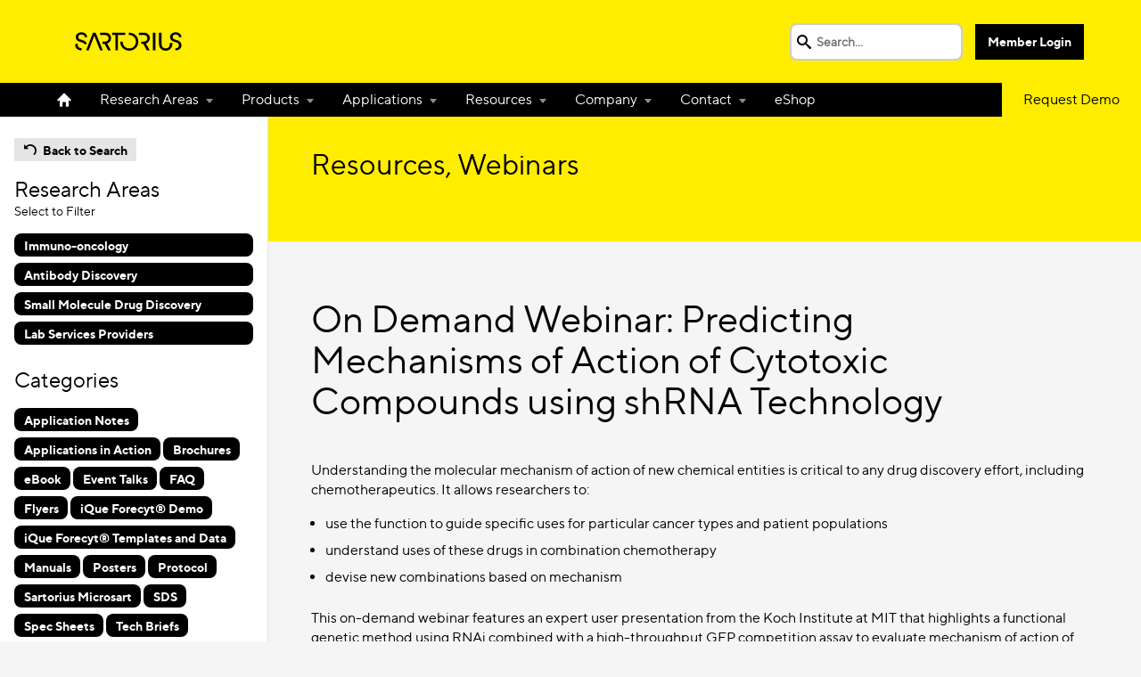

--- FILE ---
content_type: text/html; charset=UTF-8
request_url: https://intellicyt.com/resources/on-demand-webinar-predicting-mechanisms-of-action-of-cytotoxic-compounds-using-shrna-technology/
body_size: 11418
content:
<!DOCTYPE html>
<html>

<!-- BEGIN HEAD -->
<head>
<meta http-equiv="Content-type" content="text/html; charset=UTF-8">
<link rel="shortcut icon" href="https://intellicyt.com/wp-content/themes/intellicyt/images/favicon-new.png?v082719" type="image/x-icon" />
<link rel="apple-touch-icon" href="https://intellicyt.com/wp-content/themes/intellicyt/apple-touch-icon.png" />



<!-- Always force latest IE rendering engine (even in intranet) & Chrome Frame -->
<meta http-equiv="X-UA-Compatible" content="IE=edge,chrome=1">
<meta name="viewport" content="width=device-width, initial-scale=1" />

<!-- Google Tag Manager -->
<script>(function(w,d,s,l,i){w[l]=w[l]||[];w[l].push({'gtm.start':
new Date().getTime(),event:'gtm.js'});var f=d.getElementsByTagName(s)[0],
j=d.createElement(s),dl=l!='dataLayer'?'&l='+l:'';j.async=true;j.src=
'https://www.googletagmanager.com/gtm.js?id='+i+dl;f.parentNode.insertBefore(j,f);
})(window,document,'script','dataLayer','GTM-KBBGVQX');</script>
<!-- End Google Tag Manager -->

<!-- WP HEAD -->
<meta name='robots' content='index, follow, max-image-preview:large, max-snippet:-1, max-video-preview:-1' />
	<style>img:is([sizes="auto" i], [sizes^="auto," i]) { contain-intrinsic-size: 3000px 1500px }</style>
	<meta name="dlm-version" content="5.0.22">
	<!-- This site is optimized with the Yoast SEO Premium plugin v24.8 (Yoast SEO v24.8.1) - https://yoast.com/wordpress/plugins/seo/ -->
	<title>On Demand Webinar: Predicting Mechanisms of Action of Cytotoxic Compounds using shRNA Technology - Intellicyt</title><link rel="preload" href="https://intellicyt.com/wp-content/themes/intellicyt/images/logo-new.svg" as="image" fetchpriority="high" />
	<link rel="canonical" href="https://intellicyt.com/resources/on-demand-webinar-predicting-mechanisms-of-action-of-cytotoxic-compounds-using-shrna-technology/" />
	<meta property="og:locale" content="en_US" />
	<meta property="og:type" content="article" />
	<meta property="og:title" content="On Demand Webinar: Predicting Mechanisms of Action of Cytotoxic Compounds using shRNA Technology" />
	<meta property="og:description" content="Understanding the molecular mechanism of action of new chemical entities is critical to any drug discovery effort, including chemotherapeutics. It allows researchers to: use the function to guide specific uses for particular cancer types and patient populations understand uses of these drugs in combination chemotherapy devise new combinations based on mechanism This on-demand webinar features [&hellip;]" />
	<meta property="og:url" content="https://intellicyt.com/resources/on-demand-webinar-predicting-mechanisms-of-action-of-cytotoxic-compounds-using-shrna-technology/" />
	<meta property="og:site_name" content="Intellicyt" />
	<meta property="article:modified_time" content="2018-11-09T21:37:20+00:00" />
	<meta name="twitter:card" content="summary_large_image" />
	<meta name="twitter:label1" content="Est. reading time" />
	<meta name="twitter:data1" content="1 minute" />
	<script type="application/ld+json" class="yoast-schema-graph">{"@context":"https://schema.org","@graph":[{"@type":"WebPage","@id":"https://intellicyt.com/resources/on-demand-webinar-predicting-mechanisms-of-action-of-cytotoxic-compounds-using-shrna-technology/","url":"https://intellicyt.com/resources/on-demand-webinar-predicting-mechanisms-of-action-of-cytotoxic-compounds-using-shrna-technology/","name":"On Demand Webinar: Predicting Mechanisms of Action of Cytotoxic Compounds using shRNA Technology - Intellicyt","isPartOf":{"@id":"https://intellicyt.com/#website"},"datePublished":"2016-02-18T01:30:10+00:00","dateModified":"2018-11-09T21:37:20+00:00","breadcrumb":{"@id":"https://intellicyt.com/resources/on-demand-webinar-predicting-mechanisms-of-action-of-cytotoxic-compounds-using-shrna-technology/#breadcrumb"},"inLanguage":"en-US","potentialAction":[{"@type":"ReadAction","target":["https://intellicyt.com/resources/on-demand-webinar-predicting-mechanisms-of-action-of-cytotoxic-compounds-using-shrna-technology/"]}]},{"@type":"BreadcrumbList","@id":"https://intellicyt.com/resources/on-demand-webinar-predicting-mechanisms-of-action-of-cytotoxic-compounds-using-shrna-technology/#breadcrumb","itemListElement":[{"@type":"ListItem","position":1,"name":"Home","item":"https://intellicyt.com/"},{"@type":"ListItem","position":2,"name":"Resources","item":"https://intellicyt.com/resources/"},{"@type":"ListItem","position":3,"name":"On Demand Webinar: Predicting Mechanisms of Action of Cytotoxic Compounds using shRNA Technology"}]},{"@type":"WebSite","@id":"https://intellicyt.com/#website","url":"https://intellicyt.com/","name":"Intellicyt","description":"","publisher":{"@id":"https://intellicyt.com/#organization"},"potentialAction":[{"@type":"SearchAction","target":{"@type":"EntryPoint","urlTemplate":"https://intellicyt.com/?s={search_term_string}"},"query-input":{"@type":"PropertyValueSpecification","valueRequired":true,"valueName":"search_term_string"}}],"inLanguage":"en-US"},{"@type":"Organization","@id":"https://intellicyt.com/#organization","name":"Intellicyt","url":"https://intellicyt.com/","logo":{"@type":"ImageObject","inLanguage":"en-US","@id":"https://intellicyt.com/#/schema/logo/image/","url":"https://intellicyt.com/wp-content/uploads/2020/11/intellicyt-sartorius.png","contentUrl":"https://intellicyt.com/wp-content/uploads/2020/11/intellicyt-sartorius.png","width":1689,"height":321,"caption":"Intellicyt"},"image":{"@id":"https://intellicyt.com/#/schema/logo/image/"}}]}</script>
	<!-- / Yoast SEO Premium plugin. -->


<link rel='dns-prefetch' href='//ajax.googleapis.com' />
<link rel='dns-prefetch' href='//cloud.typography.com' />
<script type="text/javascript">
/* <![CDATA[ */
window._wpemojiSettings = {"baseUrl":"https:\/\/s.w.org\/images\/core\/emoji\/15.0.3\/72x72\/","ext":".png","svgUrl":"https:\/\/s.w.org\/images\/core\/emoji\/15.0.3\/svg\/","svgExt":".svg","source":{"concatemoji":"https:\/\/intellicyt.com\/wp-includes\/js\/wp-emoji-release.min.js"}};
/*! This file is auto-generated */
!function(i,n){var o,s,e;function c(e){try{var t={supportTests:e,timestamp:(new Date).valueOf()};sessionStorage.setItem(o,JSON.stringify(t))}catch(e){}}function p(e,t,n){e.clearRect(0,0,e.canvas.width,e.canvas.height),e.fillText(t,0,0);var t=new Uint32Array(e.getImageData(0,0,e.canvas.width,e.canvas.height).data),r=(e.clearRect(0,0,e.canvas.width,e.canvas.height),e.fillText(n,0,0),new Uint32Array(e.getImageData(0,0,e.canvas.width,e.canvas.height).data));return t.every(function(e,t){return e===r[t]})}function u(e,t,n){switch(t){case"flag":return n(e,"\ud83c\udff3\ufe0f\u200d\u26a7\ufe0f","\ud83c\udff3\ufe0f\u200b\u26a7\ufe0f")?!1:!n(e,"\ud83c\uddfa\ud83c\uddf3","\ud83c\uddfa\u200b\ud83c\uddf3")&&!n(e,"\ud83c\udff4\udb40\udc67\udb40\udc62\udb40\udc65\udb40\udc6e\udb40\udc67\udb40\udc7f","\ud83c\udff4\u200b\udb40\udc67\u200b\udb40\udc62\u200b\udb40\udc65\u200b\udb40\udc6e\u200b\udb40\udc67\u200b\udb40\udc7f");case"emoji":return!n(e,"\ud83d\udc26\u200d\u2b1b","\ud83d\udc26\u200b\u2b1b")}return!1}function f(e,t,n){var r="undefined"!=typeof WorkerGlobalScope&&self instanceof WorkerGlobalScope?new OffscreenCanvas(300,150):i.createElement("canvas"),a=r.getContext("2d",{willReadFrequently:!0}),o=(a.textBaseline="top",a.font="600 32px Arial",{});return e.forEach(function(e){o[e]=t(a,e,n)}),o}function t(e){var t=i.createElement("script");t.src=e,t.defer=!0,i.head.appendChild(t)}"undefined"!=typeof Promise&&(o="wpEmojiSettingsSupports",s=["flag","emoji"],n.supports={everything:!0,everythingExceptFlag:!0},e=new Promise(function(e){i.addEventListener("DOMContentLoaded",e,{once:!0})}),new Promise(function(t){var n=function(){try{var e=JSON.parse(sessionStorage.getItem(o));if("object"==typeof e&&"number"==typeof e.timestamp&&(new Date).valueOf()<e.timestamp+604800&&"object"==typeof e.supportTests)return e.supportTests}catch(e){}return null}();if(!n){if("undefined"!=typeof Worker&&"undefined"!=typeof OffscreenCanvas&&"undefined"!=typeof URL&&URL.createObjectURL&&"undefined"!=typeof Blob)try{var e="postMessage("+f.toString()+"("+[JSON.stringify(s),u.toString(),p.toString()].join(",")+"));",r=new Blob([e],{type:"text/javascript"}),a=new Worker(URL.createObjectURL(r),{name:"wpTestEmojiSupports"});return void(a.onmessage=function(e){c(n=e.data),a.terminate(),t(n)})}catch(e){}c(n=f(s,u,p))}t(n)}).then(function(e){for(var t in e)n.supports[t]=e[t],n.supports.everything=n.supports.everything&&n.supports[t],"flag"!==t&&(n.supports.everythingExceptFlag=n.supports.everythingExceptFlag&&n.supports[t]);n.supports.everythingExceptFlag=n.supports.everythingExceptFlag&&!n.supports.flag,n.DOMReady=!1,n.readyCallback=function(){n.DOMReady=!0}}).then(function(){return e}).then(function(){var e;n.supports.everything||(n.readyCallback(),(e=n.source||{}).concatemoji?t(e.concatemoji):e.wpemoji&&e.twemoji&&(t(e.twemoji),t(e.wpemoji)))}))}((window,document),window._wpemojiSettings);
/* ]]> */
</script>
<style id='wp-emoji-styles-inline-css' type='text/css'>

	img.wp-smiley, img.emoji {
		display: inline !important;
		border: none !important;
		box-shadow: none !important;
		height: 1em !important;
		width: 1em !important;
		margin: 0 0.07em !important;
		vertical-align: -0.1em !important;
		background: none !important;
		padding: 0 !important;
	}
</style>
<link rel='stylesheet' id='wp-block-library-css' href='https://intellicyt.com/wp-includes/css/dist/block-library/style.min.css' type='text/css' media='all' />
<style id='classic-theme-styles-inline-css' type='text/css'>
/*! This file is auto-generated */
.wp-block-button__link{color:#fff;background-color:#32373c;border-radius:9999px;box-shadow:none;text-decoration:none;padding:calc(.667em + 2px) calc(1.333em + 2px);font-size:1.125em}.wp-block-file__button{background:#32373c;color:#fff;text-decoration:none}
</style>
<style id='global-styles-inline-css' type='text/css'>
:root{--wp--preset--aspect-ratio--square: 1;--wp--preset--aspect-ratio--4-3: 4/3;--wp--preset--aspect-ratio--3-4: 3/4;--wp--preset--aspect-ratio--3-2: 3/2;--wp--preset--aspect-ratio--2-3: 2/3;--wp--preset--aspect-ratio--16-9: 16/9;--wp--preset--aspect-ratio--9-16: 9/16;--wp--preset--color--black: #000000;--wp--preset--color--cyan-bluish-gray: #abb8c3;--wp--preset--color--white: #ffffff;--wp--preset--color--pale-pink: #f78da7;--wp--preset--color--vivid-red: #cf2e2e;--wp--preset--color--luminous-vivid-orange: #ff6900;--wp--preset--color--luminous-vivid-amber: #fcb900;--wp--preset--color--light-green-cyan: #7bdcb5;--wp--preset--color--vivid-green-cyan: #00d084;--wp--preset--color--pale-cyan-blue: #8ed1fc;--wp--preset--color--vivid-cyan-blue: #0693e3;--wp--preset--color--vivid-purple: #9b51e0;--wp--preset--gradient--vivid-cyan-blue-to-vivid-purple: linear-gradient(135deg,rgba(6,147,227,1) 0%,rgb(155,81,224) 100%);--wp--preset--gradient--light-green-cyan-to-vivid-green-cyan: linear-gradient(135deg,rgb(122,220,180) 0%,rgb(0,208,130) 100%);--wp--preset--gradient--luminous-vivid-amber-to-luminous-vivid-orange: linear-gradient(135deg,rgba(252,185,0,1) 0%,rgba(255,105,0,1) 100%);--wp--preset--gradient--luminous-vivid-orange-to-vivid-red: linear-gradient(135deg,rgba(255,105,0,1) 0%,rgb(207,46,46) 100%);--wp--preset--gradient--very-light-gray-to-cyan-bluish-gray: linear-gradient(135deg,rgb(238,238,238) 0%,rgb(169,184,195) 100%);--wp--preset--gradient--cool-to-warm-spectrum: linear-gradient(135deg,rgb(74,234,220) 0%,rgb(151,120,209) 20%,rgb(207,42,186) 40%,rgb(238,44,130) 60%,rgb(251,105,98) 80%,rgb(254,248,76) 100%);--wp--preset--gradient--blush-light-purple: linear-gradient(135deg,rgb(255,206,236) 0%,rgb(152,150,240) 100%);--wp--preset--gradient--blush-bordeaux: linear-gradient(135deg,rgb(254,205,165) 0%,rgb(254,45,45) 50%,rgb(107,0,62) 100%);--wp--preset--gradient--luminous-dusk: linear-gradient(135deg,rgb(255,203,112) 0%,rgb(199,81,192) 50%,rgb(65,88,208) 100%);--wp--preset--gradient--pale-ocean: linear-gradient(135deg,rgb(255,245,203) 0%,rgb(182,227,212) 50%,rgb(51,167,181) 100%);--wp--preset--gradient--electric-grass: linear-gradient(135deg,rgb(202,248,128) 0%,rgb(113,206,126) 100%);--wp--preset--gradient--midnight: linear-gradient(135deg,rgb(2,3,129) 0%,rgb(40,116,252) 100%);--wp--preset--font-size--small: 13px;--wp--preset--font-size--medium: 20px;--wp--preset--font-size--large: 36px;--wp--preset--font-size--x-large: 42px;--wp--preset--spacing--20: 0.44rem;--wp--preset--spacing--30: 0.67rem;--wp--preset--spacing--40: 1rem;--wp--preset--spacing--50: 1.5rem;--wp--preset--spacing--60: 2.25rem;--wp--preset--spacing--70: 3.38rem;--wp--preset--spacing--80: 5.06rem;--wp--preset--shadow--natural: 6px 6px 9px rgba(0, 0, 0, 0.2);--wp--preset--shadow--deep: 12px 12px 50px rgba(0, 0, 0, 0.4);--wp--preset--shadow--sharp: 6px 6px 0px rgba(0, 0, 0, 0.2);--wp--preset--shadow--outlined: 6px 6px 0px -3px rgba(255, 255, 255, 1), 6px 6px rgba(0, 0, 0, 1);--wp--preset--shadow--crisp: 6px 6px 0px rgba(0, 0, 0, 1);}:where(.is-layout-flex){gap: 0.5em;}:where(.is-layout-grid){gap: 0.5em;}body .is-layout-flex{display: flex;}.is-layout-flex{flex-wrap: wrap;align-items: center;}.is-layout-flex > :is(*, div){margin: 0;}body .is-layout-grid{display: grid;}.is-layout-grid > :is(*, div){margin: 0;}:where(.wp-block-columns.is-layout-flex){gap: 2em;}:where(.wp-block-columns.is-layout-grid){gap: 2em;}:where(.wp-block-post-template.is-layout-flex){gap: 1.25em;}:where(.wp-block-post-template.is-layout-grid){gap: 1.25em;}.has-black-color{color: var(--wp--preset--color--black) !important;}.has-cyan-bluish-gray-color{color: var(--wp--preset--color--cyan-bluish-gray) !important;}.has-white-color{color: var(--wp--preset--color--white) !important;}.has-pale-pink-color{color: var(--wp--preset--color--pale-pink) !important;}.has-vivid-red-color{color: var(--wp--preset--color--vivid-red) !important;}.has-luminous-vivid-orange-color{color: var(--wp--preset--color--luminous-vivid-orange) !important;}.has-luminous-vivid-amber-color{color: var(--wp--preset--color--luminous-vivid-amber) !important;}.has-light-green-cyan-color{color: var(--wp--preset--color--light-green-cyan) !important;}.has-vivid-green-cyan-color{color: var(--wp--preset--color--vivid-green-cyan) !important;}.has-pale-cyan-blue-color{color: var(--wp--preset--color--pale-cyan-blue) !important;}.has-vivid-cyan-blue-color{color: var(--wp--preset--color--vivid-cyan-blue) !important;}.has-vivid-purple-color{color: var(--wp--preset--color--vivid-purple) !important;}.has-black-background-color{background-color: var(--wp--preset--color--black) !important;}.has-cyan-bluish-gray-background-color{background-color: var(--wp--preset--color--cyan-bluish-gray) !important;}.has-white-background-color{background-color: var(--wp--preset--color--white) !important;}.has-pale-pink-background-color{background-color: var(--wp--preset--color--pale-pink) !important;}.has-vivid-red-background-color{background-color: var(--wp--preset--color--vivid-red) !important;}.has-luminous-vivid-orange-background-color{background-color: var(--wp--preset--color--luminous-vivid-orange) !important;}.has-luminous-vivid-amber-background-color{background-color: var(--wp--preset--color--luminous-vivid-amber) !important;}.has-light-green-cyan-background-color{background-color: var(--wp--preset--color--light-green-cyan) !important;}.has-vivid-green-cyan-background-color{background-color: var(--wp--preset--color--vivid-green-cyan) !important;}.has-pale-cyan-blue-background-color{background-color: var(--wp--preset--color--pale-cyan-blue) !important;}.has-vivid-cyan-blue-background-color{background-color: var(--wp--preset--color--vivid-cyan-blue) !important;}.has-vivid-purple-background-color{background-color: var(--wp--preset--color--vivid-purple) !important;}.has-black-border-color{border-color: var(--wp--preset--color--black) !important;}.has-cyan-bluish-gray-border-color{border-color: var(--wp--preset--color--cyan-bluish-gray) !important;}.has-white-border-color{border-color: var(--wp--preset--color--white) !important;}.has-pale-pink-border-color{border-color: var(--wp--preset--color--pale-pink) !important;}.has-vivid-red-border-color{border-color: var(--wp--preset--color--vivid-red) !important;}.has-luminous-vivid-orange-border-color{border-color: var(--wp--preset--color--luminous-vivid-orange) !important;}.has-luminous-vivid-amber-border-color{border-color: var(--wp--preset--color--luminous-vivid-amber) !important;}.has-light-green-cyan-border-color{border-color: var(--wp--preset--color--light-green-cyan) !important;}.has-vivid-green-cyan-border-color{border-color: var(--wp--preset--color--vivid-green-cyan) !important;}.has-pale-cyan-blue-border-color{border-color: var(--wp--preset--color--pale-cyan-blue) !important;}.has-vivid-cyan-blue-border-color{border-color: var(--wp--preset--color--vivid-cyan-blue) !important;}.has-vivid-purple-border-color{border-color: var(--wp--preset--color--vivid-purple) !important;}.has-vivid-cyan-blue-to-vivid-purple-gradient-background{background: var(--wp--preset--gradient--vivid-cyan-blue-to-vivid-purple) !important;}.has-light-green-cyan-to-vivid-green-cyan-gradient-background{background: var(--wp--preset--gradient--light-green-cyan-to-vivid-green-cyan) !important;}.has-luminous-vivid-amber-to-luminous-vivid-orange-gradient-background{background: var(--wp--preset--gradient--luminous-vivid-amber-to-luminous-vivid-orange) !important;}.has-luminous-vivid-orange-to-vivid-red-gradient-background{background: var(--wp--preset--gradient--luminous-vivid-orange-to-vivid-red) !important;}.has-very-light-gray-to-cyan-bluish-gray-gradient-background{background: var(--wp--preset--gradient--very-light-gray-to-cyan-bluish-gray) !important;}.has-cool-to-warm-spectrum-gradient-background{background: var(--wp--preset--gradient--cool-to-warm-spectrum) !important;}.has-blush-light-purple-gradient-background{background: var(--wp--preset--gradient--blush-light-purple) !important;}.has-blush-bordeaux-gradient-background{background: var(--wp--preset--gradient--blush-bordeaux) !important;}.has-luminous-dusk-gradient-background{background: var(--wp--preset--gradient--luminous-dusk) !important;}.has-pale-ocean-gradient-background{background: var(--wp--preset--gradient--pale-ocean) !important;}.has-electric-grass-gradient-background{background: var(--wp--preset--gradient--electric-grass) !important;}.has-midnight-gradient-background{background: var(--wp--preset--gradient--midnight) !important;}.has-small-font-size{font-size: var(--wp--preset--font-size--small) !important;}.has-medium-font-size{font-size: var(--wp--preset--font-size--medium) !important;}.has-large-font-size{font-size: var(--wp--preset--font-size--large) !important;}.has-x-large-font-size{font-size: var(--wp--preset--font-size--x-large) !important;}
:where(.wp-block-post-template.is-layout-flex){gap: 1.25em;}:where(.wp-block-post-template.is-layout-grid){gap: 1.25em;}
:where(.wp-block-columns.is-layout-flex){gap: 2em;}:where(.wp-block-columns.is-layout-grid){gap: 2em;}
:root :where(.wp-block-pullquote){font-size: 1.5em;line-height: 1.6;}
</style>
<link rel='stylesheet' id='intellicyt-style-main-basic-css' href='https://intellicyt.com/wp-content/themes/intellicyt/css/build/style-basic.css?v=1768490739' type='text/css' media='all' />
<link rel='stylesheet' id='intellicyt-style-main-css' href='https://intellicyt.com/wp-content/themes/intellicyt/css/build/style.css?v=1768490739' type='text/css' media='all' />
<link rel='stylesheet' id='intellicyt-style-fonts-css' href='https://cloud.typography.com/7331294/650748/css/fonts.css' type='text/css' media='all' />
<link rel='stylesheet' id='assay-builder-edge-fix-css' href='https://intellicyt.com/wp-content/themes/intellicyt/edge-fix.css' type='text/css' media='all' />
<link rel='stylesheet' id='tablepress-default-css' href='https://intellicyt.com/wp-content/plugins/tablepress/css/build/default.css' type='text/css' media='all' />
<script type="text/javascript" src="https://ajax.googleapis.com/ajax/libs/jquery/2.1.3/jquery.min.js" id="jquery-js"></script>
<script type="text/javascript" src="https://intellicyt.com/wp-content/plugins/sticky-menu-or-anything-on-scroll/assets/js/jq-sticky-anything.min.js" id="stickyAnythingLib-js"></script>
<link rel="https://api.w.org/" href="https://intellicyt.com/wp-json/" /><meta name="generator" content="Awsm Custom" />
<meta name="generator" content="Elementor 3.28.3; features: additional_custom_breakpoints, e_local_google_fonts; settings: css_print_method-external, google_font-enabled, font_display-auto">
			<style>
				.e-con.e-parent:nth-of-type(n+4):not(.e-lazyloaded):not(.e-no-lazyload),
				.e-con.e-parent:nth-of-type(n+4):not(.e-lazyloaded):not(.e-no-lazyload) * {
					background-image: none !important;
				}
				@media screen and (max-height: 1024px) {
					.e-con.e-parent:nth-of-type(n+3):not(.e-lazyloaded):not(.e-no-lazyload),
					.e-con.e-parent:nth-of-type(n+3):not(.e-lazyloaded):not(.e-no-lazyload) * {
						background-image: none !important;
					}
				}
				@media screen and (max-height: 640px) {
					.e-con.e-parent:nth-of-type(n+2):not(.e-lazyloaded):not(.e-no-lazyload),
					.e-con.e-parent:nth-of-type(n+2):not(.e-lazyloaded):not(.e-no-lazyload) * {
						background-image: none !important;
					}
				}
			</style>
			<link rel="icon" href="https://sartorius-assets.nyc3.digitaloceanspaces.com/intellicyt_com/20231104071750/cropped-intellicyt-favicon-32x32.png" sizes="32x32" />
<link rel="icon" href="https://sartorius-assets.nyc3.digitaloceanspaces.com/intellicyt_com/20231104071750/cropped-intellicyt-favicon-192x192.png" sizes="192x192" />
<link rel="apple-touch-icon" href="https://sartorius-assets.nyc3.digitaloceanspaces.com/intellicyt_com/20231104071750/cropped-intellicyt-favicon-180x180.png" />
<meta name="msapplication-TileImage" content="https://sartorius-assets.nyc3.digitaloceanspaces.com/intellicyt_com/20231104071750/cropped-intellicyt-favicon-270x270.png" />
<noscript><style>.perfmatters-lazy[data-src]{display:none !important;}</style></noscript><style>.perfmatters-lazy-youtube{position:relative;width:100%;max-width:100%;height:0;padding-bottom:56.23%;overflow:hidden}.perfmatters-lazy-youtube img{position:absolute;top:0;right:0;bottom:0;left:0;display:block;width:100%;max-width:100%;height:auto;margin:auto;border:none;cursor:pointer;transition:.5s all;-webkit-transition:.5s all;-moz-transition:.5s all}.perfmatters-lazy-youtube img:hover{-webkit-filter:brightness(75%)}.perfmatters-lazy-youtube .play{position:absolute;top:50%;left:50%;right:auto;width:68px;height:48px;margin-left:-34px;margin-top:-24px;background:url(https://intellicyt.com/wp-content/plugins/perfmatters/img/youtube.svg) no-repeat;background-position:center;background-size:cover;pointer-events:none;filter:grayscale(1)}.perfmatters-lazy-youtube:hover .play{filter:grayscale(0)}.perfmatters-lazy-youtube iframe{position:absolute;top:0;left:0;width:100%;height:100%;z-index:99}.perfmatters-lazy.pmloaded,.perfmatters-lazy.pmloaded>img,.perfmatters-lazy>img.pmloaded,.perfmatters-lazy[data-ll-status=entered]{animation:500ms pmFadeIn}@keyframes pmFadeIn{0%{opacity:0}100%{opacity:1}}</style>
</head>
<body class="resources-template-default single single-resources postid-715 elementor-default elementor-kit-27926">
<!-- Google Tag Manager (noscript) -->
<noscript><iframe src="https://www.googletagmanager.com/ns.html?id=GTM-KBBGVQX"
height="0" width="0" style="display:none;visibility:hidden"></iframe></noscript>
<!-- End Google Tag Manager (noscript) -->

	<div id="page-wrapper">
		<header id="header">
			<nav class="top">

				<a class="logo" href="https://intellicyt.com">
					<img data-perfmatters-preload class="yellow-background" src="https://intellicyt.com/wp-content/themes/intellicyt/images/logo-new.svg" alt="IntelliCyt Corporation">
				</a>

				<form role="search" method="get" class="search-form" action="https://intellicyt.com/">
	<input type="hidden" name="search_section" value="global" />
	<div class="input-wrapper">
		<label>
			<input type="search" class="search-field" placeholder="Search..." value="" name="s" title="Search" />
		</label>
	</div>
	<button type="submit" class="search-submit">Submit</button>
</form>

				
					<a href="https://intellicyt.com/team-access/" class="button">Member Login</a>

				
				<div class="menu-icon">
					<span></span>
					<span></span>
					<span></span>
					<span></span>
				</div>

			</nav>
			<nav class="main">
				<ul>
			    	<li id="menu-item-53" class="home menu-item menu-item-type-post_type menu-item-object-page menu-item-home menu-item-53"><a href="https://intellicyt.com/">Home</a></li>
<li id="menu-item-44" class="menu-item menu-item-type-post_type menu-item-object-page menu-item-has-children menu-item-44"><a href="https://intellicyt.com/research-areas/">Research Areas</a>
<ul class="sub-menu">
	<li id="menu-item-980" class="menu-item menu-item-type-post_type menu-item-object-page menu-item-980"><a href="https://intellicyt.com/research-areas/">Overview</a></li>
	<li id="menu-item-2993" class="menu-item menu-item-type-post_type menu-item-object-page menu-item-2993"><a href="https://intellicyt.com/research-areas/antibody-discovery/">Antibody Discovery</a></li>
	<li id="menu-item-6199" class="menu-item menu-item-type-post_type menu-item-object-page menu-item-has-children menu-item-6199"><a href="https://intellicyt.com/immunology/">Immunology</a>
	<ul class="sub-menu">
		<li id="menu-item-27195" class="menu-item menu-item-type-post_type menu-item-object-page menu-item-27195"><a href="https://intellicyt.com/virology/">Virology</a></li>
	</ul>
</li>
	<li id="menu-item-47" class="menu-item menu-item-type-post_type menu-item-object-page menu-item-47"><a href="https://intellicyt.com/research-areas/immuno-oncology/">Immuno-Oncology</a></li>
	<li id="menu-item-46" class="menu-item menu-item-type-post_type menu-item-object-page menu-item-46"><a href="https://intellicyt.com/research-areas/immune-targets-small-molecule-drug-discovery/">Small Molecule Discovery</a></li>
</ul>
</li>
<li id="menu-item-40" class="menu-item menu-item-type-post_type menu-item-object-page menu-item-has-children menu-item-40"><a href="https://intellicyt.com/products/">Products</a>
<ul class="sub-menu">
	<li id="menu-item-981" class="menu-item menu-item-type-post_type menu-item-object-page menu-item-981"><a href="https://intellicyt.com/products/">Overview</a></li>
	<li id="menu-item-28953" class="menu-item menu-item-type-post_type menu-item-object-page menu-item-has-children menu-item-28953"><a href="https://intellicyt.com/products/instrumentation/">Instrumentation</a>
	<ul class="sub-menu">
		<li id="menu-item-211" class="menu-item menu-item-type-post_type menu-item-object-page menu-item-211"><a href="https://intellicyt.com/products/instrumentation/consumables/">Consumables</a></li>
		<li id="menu-item-29777" class="menu-item menu-item-type-custom menu-item-object-custom menu-item-29777"><a href="https://intellicyt.com/products/service/">Service Page</a></li>
	</ul>
</li>
	<li id="menu-item-43" class="menu-item menu-item-type-post_type menu-item-object-page menu-item-43"><a href="https://intellicyt.com/products/software/">Software</a></li>
	<li id="menu-item-42" class="menu-item menu-item-type-post_type menu-item-object-page menu-item-has-children menu-item-42"><a href="https://intellicyt.com/products/reagents/">Reagents</a>
	<ul class="sub-menu">
		<li id="menu-item-5303" class="menu-item menu-item-type-post_type menu-item-object-page menu-item-5303"><a href="https://intellicyt.com/qbeads-assay-builder/">Assay Builder</a></li>
		<li id="menu-item-2790" class="menu-item menu-item-type-custom menu-item-object-custom menu-item-2790"><a href="https://intellicyt.com/reagents-category/multicyt-bead-based-kits/">Qbeads Kits</a></li>
		<li id="menu-item-5378" class="menu-item menu-item-type-custom menu-item-object-custom menu-item-5378"><a href="https://intellicyt.com/reagents-category/qpanels-kits/">Qpanels T Helper Kits</a></li>
		<li id="menu-item-2791" class="menu-item menu-item-type-custom menu-item-object-custom menu-item-2791"><a href="https://intellicyt.com/reagents-category/multicyt-cell-based-kits/">iQue® Cell-Based Kits</a></li>
		<li id="menu-item-2792" class="menu-item menu-item-type-custom menu-item-object-custom menu-item-2792"><a href="https://intellicyt.com/reagents-category/cell-and-bead-based-kits/">Cell and Bead-Based Kits</a></li>
		<li id="menu-item-2703" class="menu-item menu-item-type-post_type menu-item-object-page menu-item-2703"><a href="https://intellicyt.com/mouse-igg-type-and-titer-assay/">iQue® Mouse IgG Type and Titer Assay Kit</a></li>
		<li id="menu-item-3611" class="menu-item menu-item-type-custom menu-item-object-custom menu-item-3611"><a href="https://intellicyt.com/human-t-cell-activation-kit/">iQue® Human T Cell Activation Kit</a></li>
		<li id="menu-item-2793" class="menu-item menu-item-type-custom menu-item-object-custom menu-item-2793"><a href="https://intellicyt.com/reagents-category/qsol-buffer/">Qsol™ Buffer</a></li>
	</ul>
</li>
	<li id="menu-item-2424" class="menu-item menu-item-type-post_type menu-item-object-page menu-item-2424"><a href="https://intellicyt.com/products/live-cell-analysis-system/">Related products: Incucyte Live-Cell Analysis</a></li>
</ul>
</li>
<li id="menu-item-28674" class="menu-item menu-item-type-post_type menu-item-object-page menu-item-has-children menu-item-28674"><a href="https://intellicyt.com/applications/">Applications</a>
<ul class="sub-menu">
	<li id="menu-item-28675" class="menu-item menu-item-type-post_type menu-item-object-page menu-item-has-children menu-item-28675"><a href="https://intellicyt.com/applications/immune-cell-function/">Immune Cell Function</a>
	<ul class="sub-menu">
		<li id="menu-item-28676" class="menu-item menu-item-type-post_type menu-item-object-page menu-item-has-children menu-item-28676"><a href="https://intellicyt.com/applications/immune-cell-function/t-cell-characterization/">T Cell Characterization Analysis</a>
		<ul class="sub-menu">
			<li id="menu-item-28678" class="menu-item menu-item-type-post_type menu-item-object-page menu-item-28678"><a href="https://intellicyt.com/applications/immune-cell-function/t-cell-characterization/t-cell-activation/">T Cell Activation</a></li>
			<li id="menu-item-28693" class="menu-item menu-item-type-post_type menu-item-object-page menu-item-28693"><a href="https://intellicyt.com/applications/immune-cell-function/t-cell-characterization/t-cell-exhaustion/">T Cell Exhaustion</a></li>
			<li id="menu-item-29629" class="menu-item menu-item-type-post_type menu-item-object-page menu-item-29629"><a href="https://intellicyt.com/applications/immune-cell-function/t-cell-characterization/t-cell-memory/">T Cell Memory</a></li>
			<li id="menu-item-29628" class="menu-item menu-item-type-post_type menu-item-object-page menu-item-29628"><a href="https://intellicyt.com/applications/immune-cell-function/t-cell-characterization/t-cell-killing/">T Cell Killing</a></li>
		</ul>
</li>
		<li id="menu-item-29588" class="menu-item menu-item-type-post_type menu-item-object-page menu-item-29588"><a href="https://intellicyt.com/applications/immune-cell-function/mixed-lymphocyte-reaction/">Mixed Lymphocyte Reaction</a></li>
		<li id="menu-item-28936" class="menu-item menu-item-type-post_type menu-item-object-page menu-item-28936"><a href="https://intellicyt.com/applications/immune-cell-function/nk-cell-killing/">Natural Killer Cell Killing</a></li>
		<li id="menu-item-29136" class="menu-item menu-item-type-post_type menu-item-object-page menu-item-29136"><a href="https://intellicyt.com/applications/immune-cell-function/antibody-dependent-cellular-phagocytosis/">Antibody-Dependent Cellular Phagocytosis</a></li>
		<li id="menu-item-28680" class="menu-item menu-item-type-post_type menu-item-object-page menu-item-28680"><a href="https://intellicyt.com/applications/immune-cell-function/combined-live-cell-and-flow-cytometry-analysis-of-immune-cell-killing/">Combined Live Cell and Flow Cytometry Analysis of Immune Cell Killing</a></li>
		<li id="menu-item-28679" class="menu-item menu-item-type-post_type menu-item-object-page menu-item-28679"><a href="https://intellicyt.com/applications/immune-cell-function/tumor-infiltrating-lymphocytes/">Tumor Infiltrating Lymphocytes</a></li>
	</ul>
</li>
	<li id="menu-item-28681" class="menu-item menu-item-type-post_type menu-item-object-page menu-item-has-children menu-item-28681"><a href="https://intellicyt.com/applications/cell-health-viability/">Cell Health and Viability</a>
	<ul class="sub-menu">
		<li id="menu-item-28682" class="menu-item menu-item-type-post_type menu-item-object-page menu-item-28682"><a href="https://intellicyt.com/applications/cell-health-viability/apoptosis/">Apoptosis</a></li>
		<li id="menu-item-29519" class="menu-item menu-item-type-custom menu-item-object-custom menu-item-29519"><a href="https://intellicyt.com/applications/cell-health-viability/cell-count-and-viability/">Cell Count and Viability</a></li>
	</ul>
</li>
</ul>
</li>
<li id="menu-item-351" class="menu-item menu-item-type-post_type_archive menu-item-object-resources menu-item-has-children menu-item-351"><a href="https://intellicyt.com/resources/">Resources</a>
<ul class="sub-menu">
	<li id="menu-item-2777" class="menu-item menu-item-type-custom menu-item-object-custom menu-item-2777"><a href="https://intellicyt.com/resources/">Overview</a></li>
	<li id="menu-item-2768" class="menu-item menu-item-type-custom menu-item-object-custom menu-item-2768"><a href="https://intellicyt.com/resources/complete-list-user-publications/">Publications</a></li>
	<li id="menu-item-5270" class="menu-item menu-item-type-custom menu-item-object-custom menu-item-5270"><a href="https://intellicyt.com/articles/">Articles</a></li>
	<li id="menu-item-28368" class="menu-item menu-item-type-post_type menu-item-object-page menu-item-28368"><a href="https://intellicyt.com/testimonials/">Testimonials</a></li>
</ul>
</li>
<li id="menu-item-35" class="menu-item menu-item-type-post_type menu-item-object-page menu-item-has-children menu-item-35"><a href="https://intellicyt.com/company/">Company</a>
<ul class="sub-menu">
	<li id="menu-item-982" class="menu-item menu-item-type-post_type menu-item-object-page menu-item-982"><a href="https://intellicyt.com/company/">About</a></li>
	<li id="menu-item-352" class="menu-item menu-item-type-post_type_archive menu-item-object-news menu-item-352"><a href="https://intellicyt.com/news/">News</a></li>
	<li id="menu-item-354" class="menu-item menu-item-type-post_type_archive menu-item-object-events menu-item-354"><a href="https://intellicyt.com/events/">Events</a></li>
	<li id="menu-item-3754" class="menu-item menu-item-type-custom menu-item-object-custom menu-item-3754"><a href="https://www.sartorius.com/en/company/career">Careers</a></li>
	<li id="menu-item-37" class="menu-item menu-item-type-post_type menu-item-object-page menu-item-37"><a href="https://intellicyt.com/company/partners/">Partners</a></li>
</ul>
</li>
<li id="menu-item-39" class="menu-item menu-item-type-post_type menu-item-object-page menu-item-has-children menu-item-39"><a href="https://intellicyt.com/contact/">Contact</a>
<ul class="sub-menu">
	<li id="menu-item-28243" class="menu-item menu-item-type-post_type menu-item-object-page menu-item-28243"><a href="https://intellicyt.com/virology/covid-19-partner-program/">COVID-19 Partner Program</a></li>
	<li id="menu-item-28403" class="menu-item menu-item-type-post_type menu-item-object-page menu-item-28403"><a href="https://intellicyt.com/contact/product-inquiries/">Product Inquiry</a></li>
	<li id="menu-item-50" class="menu-item menu-item-type-post_type menu-item-object-page menu-item-has-children menu-item-50"><a href="https://intellicyt.com/support/">Services &#038; Support</a>
	<ul class="sub-menu">
		<li id="menu-item-2457" class="menu-item menu-item-type-post_type menu-item-object-page menu-item-2457"><a href="https://intellicyt.com/research-areas/contract-research-organizations-and-flow-core-facilities/">Lab Services Providers</a></li>
	</ul>
</li>
</ul>
</li>
<li id="menu-item-5505" class="menu-item menu-item-type-custom menu-item-object-custom menu-item-5505"><a target="_blank" href="https://shop.intellicyt.com/">eShop</a></li>
<li id="menu-item-28404" class="highlight menu-item menu-item-type-custom menu-item-object-custom menu-item-28404"><a href="https://intellicyt.com/contact/product-inquiries/">Request Demo</a></li>
		    	</ul>
			</nav>
		</header>

<div id="content-wrapper" class="resources">

	<div id="resources-sidebar" class="sidebar">
	<div class="trigger">
		<h3>Filter</h3>
	</div>
	<nav>
		<ul>
									<li class="back">
				<a class="button back" href="https://intellicyt.com/resources/">Back to Search</a>
			</li>
			
			
														<li class="taxonomy resource-ra">

					<h3>Research Areas <span class="small">Select to Filter</span></h3>

										<ul class="sub-menu">
																				<li>
								<a href="/resources/ra/immuno-oncology" class="term-4">
									<span>Immuno-oncology</span>
								</a>
							</li>
																				<li>
								<a href="/resources/ra/antibody-discovery" class="term-5">
									<span>Antibody Discovery</span>
								</a>
							</li>
																				<li>
								<a href="/resources/ra/immune-targets-small-molecule-drug-discovery" class="term-6">
									<span>Small Molecule Drug Discovery</span>
								</a>
							</li>
																				<li>
								<a href="/resources/ra/contract-research-organizations-and-flow-core-facilities" class="term-7">
									<span>Lab Services Providers</span>
								</a>
							</li>
											</ul>
									</li>
																		<li class="taxonomy resource-category">

					<h3>Categories</h3>

										<ul class="sub-menu">
																				<li>
								<a href="/resources/rc/application_notes" class="term-26">
									<span>Application Notes</span>
								</a>
							</li>
																				<li>
								<a href="/resources/rc/applications-in-action" class="term-37">
									<span>Applications in Action</span>
								</a>
							</li>
																				<li>
								<a href="/resources/rc/brochures" class="term-13">
									<span>Brochures</span>
								</a>
							</li>
																				<li>
								<a href="/resources/rc/ebook" class="term-34">
									<span>eBook</span>
								</a>
							</li>
																				<li>
								<a href="/resources/rc/event-talks" class="term-64">
									<span>Event Talks</span>
								</a>
							</li>
																				<li>
								<a href="/resources/rc/faq" class="term-75">
									<span>FAQ</span>
								</a>
							</li>
																				<li>
								<a href="/resources/rc/flyers" class="term-12">
									<span>Flyers</span>
								</a>
							</li>
																				<li>
								<a href="/resources/rc/forecyt-demo" class="term-68">
									<span>iQue Forecyt® Demo</span>
								</a>
							</li>
																				<li>
								<a href="/resources/rc/forecyt-templates-and-data" class="term-57">
									<span>iQue Forecyt® Templates and Data</span>
								</a>
							</li>
																				<li>
								<a href="/resources/rc/manuals" class="term-25">
									<span>Manuals</span>
								</a>
							</li>
																				<li>
								<a href="/resources/rc/posters" class="term-36">
									<span>Posters</span>
								</a>
							</li>
																				<li>
								<a href="/resources/rc/protocol" class="term-1430">
									<span>Protocol</span>
								</a>
							</li>
																				<li>
								<a href="/resources/rc/microsart" class="term-334">
									<span>Sartorius Microsart</span>
								</a>
							</li>
																				<li>
								<a href="/resources/rc/sds" class="term-95">
									<span>SDS</span>
								</a>
							</li>
																				<li>
								<a href="/resources/rc/spec-sheets" class="term-11">
									<span>Spec Sheets</span>
								</a>
							</li>
																				<li>
								<a href="/resources/rc/tech-briefs" class="term-72">
									<span>Tech Briefs</span>
								</a>
							</li>
																				<li>
								<a href="/resources/rc/tds" class="term-43">
									<span>Technical Data Sheets</span>
								</a>
							</li>
																				<li>
								<a href="/resources/rc/user-guide" class="term-41">
									<span>User Guides</span>
								</a>
							</li>
																				<li>
								<a href="/resources/rc/user-publications" class="term-48">
									<span>User Publications</span>
								</a>
							</li>
																				<li>
								<a href="/resources/rc/videos-2" class="term-74">
									<span>Videos</span>
								</a>
							</li>
																				<li>
								<a href="/resources/rc/video-testimonial" class="term-80">
									<span>Video Testimonial</span>
								</a>
							</li>
																				<li>
								<a href="/resources/rc/webinars" class="term-9">
									<span>Webinars</span>
								</a>
							</li>
																				<li>
								<a href="/resources/rc/white-papers" class="term-10">
									<span>White Papers</span>
								</a>
							</li>
											</ul>
									</li>
																		<li class="taxonomy resource-tags">

					<h3>Tags</h3>

										<ul class="sub-menu">
																				<li>
								<a href="/resources/rt/crisprcas9" class="term-66">
									<span>CRISPR/Cas9</span>
								</a>
							</li>
																				<li>
								<a href="/resources/rt/stem-cell-potency" class="term-67">
									<span>Stem cell potency</span>
								</a>
							</li>
											</ul>
									</li>
							
			<li class="search">
				<h3>Search Resources</h3>
<form role="search" method="get" class="search-form" action="https://intellicyt.com/">
	<input type="hidden" name="search_section" value="resources" />
	<div class="input-wrapper">
		<label>
			<input type="search" class="search-field" value="" name="s" title="Search" />
		</label>
	</div>
	<button type="submit" class="search-submit">Submit</button>
</form>
			</li>

			
									<li class="help">
				<h3><span>Need Help?</span></h3>
<p><strong>(505) 345-9075</strong><br />
<strong> <a href="mailto:info.intellicyt@sartorius.com">info.intellicyt@sartorius.com</a></strong></p>
			</li>
			
		</ul>
	</nav>
</div>
	
	<main>
		
		<header id="resources-header">
		<p style="font-size: 2em; font-weight: normal; font-family: 'tt_normsregular';"><span>Resources,</span> Webinars</p>
		</header>
		
		<section>
			<div class="contain">
			
				<header class="section-header post-header">
					<h1>On Demand Webinar:  Predicting Mechanisms of Action of Cytotoxic Compounds using shRNA Technology</h1>
				</header>
				
				<div class="wp-content">
					<p>Understanding the molecular mechanism of action of new chemical entities is critical to any drug discovery effort, including chemotherapeutics. It allows researchers to:</p>
<ul>
<li>use the function to guide specific uses for particular cancer types and patient populations</li>
<li>understand uses of these drugs in combination chemotherapy</li>
<li>devise new combinations based on mechanism</li>
</ul>
<p>This on-demand webinar features an expert user presentation from the Koch Institute at MIT that highlights a functional genetic method using RNAi combined with a high-throughput GFP competition assay to evaluate mechanism of action of cytotoxic compounds in a mouse model of Burkitt’s lymphoma.</p>
<p>He highlights how incorporating the Intellicyt® iQue Screener platform enabled scaling-up their screens from 5 drugs/week to 20 drugs/in two days</p>
					
										
												<iframe width="500" height="281" frameborder="0" webkitallowfullscreen mozallowfullscreen allowfullscreen class="perfmatters-lazy" data-src="https://player.vimeo.com/video/155757780"></iframe><noscript><iframe src="https://player.vimeo.com/video/155757780" width="500" height="281" frameborder="0" webkitallowfullscreen mozallowfullscreen allowfullscreen></iframe></noscript>
												
									</div>
						
			</div>
		</section>
		
	</main>

</div>

<a id="cta" href="https://intellicyt.com/contact/product-inquiries/">
	<div class="contain center">
		
		<h3>Want to learn more or request a demo?</h3>
		
				<span class="button">Click Here</span>
				
	</div>
</a>
<footer>

	<div class="contain">

		<nav>
			<ul>
		    	<li id="menu-item-54" class="menu-item menu-item-type-post_type menu-item-object-page menu-item-has-children menu-item-54"><a href="https://intellicyt.com/products/">Products</a>
<ul class="sub-menu">
	<li id="menu-item-28952" class="menu-item menu-item-type-post_type menu-item-object-page menu-item-28952"><a href="https://intellicyt.com/products/instrumentation/">Instrumentation</a></li>
	<li id="menu-item-56" class="menu-item menu-item-type-post_type menu-item-object-page menu-item-56"><a href="https://intellicyt.com/products/software/">Software</a></li>
	<li id="menu-item-55" class="menu-item menu-item-type-post_type menu-item-object-page menu-item-55"><a href="https://intellicyt.com/products/reagents/">Reagents</a></li>
	<li id="menu-item-58" class="menu-item menu-item-type-post_type menu-item-object-page menu-item-58"><a href="https://intellicyt.com/support/">Services &#038; Support</a></li>
</ul>
</li>
<li id="menu-item-59" class="menu-item menu-item-type-post_type menu-item-object-page menu-item-has-children menu-item-59"><a href="https://intellicyt.com/research-areas/">Research Areas</a>
<ul class="sub-menu">
	<li id="menu-item-2992" class="menu-item menu-item-type-post_type menu-item-object-page menu-item-2992"><a href="https://intellicyt.com/research-areas/antibody-discovery/">Antibody Discovery</a></li>
	<li id="menu-item-6200" class="menu-item menu-item-type-post_type menu-item-object-page menu-item-6200"><a href="https://intellicyt.com/immunology/">Immunology</a></li>
	<li id="menu-item-62" class="menu-item menu-item-type-post_type menu-item-object-page menu-item-62"><a href="https://intellicyt.com/research-areas/immuno-oncology/">Immuno-Oncology</a></li>
	<li id="menu-item-61" class="menu-item menu-item-type-post_type menu-item-object-page menu-item-61"><a href="https://intellicyt.com/research-areas/immune-targets-small-molecule-drug-discovery/">Small Molecule Discovery | High Content Phenotypic Screening</a></li>
</ul>
</li>
<li id="menu-item-64" class="menu-item menu-item-type-post_type menu-item-object-page menu-item-has-children menu-item-64"><a href="https://intellicyt.com/company/">Company</a>
<ul class="sub-menu">
	<li id="menu-item-643" class="menu-item menu-item-type-post_type_archive menu-item-object-news menu-item-643"><a href="https://intellicyt.com/news/">News</a></li>
	<li id="menu-item-644" class="menu-item menu-item-type-post_type_archive menu-item-object-events menu-item-644"><a href="https://intellicyt.com/events/">Events</a></li>
	<li id="menu-item-3755" class="menu-item menu-item-type-custom menu-item-object-custom menu-item-3755"><a href="https://usr55.dayforcehcm.com/CandidatePortal/en-US/sartorius">Careers</a></li>
	<li id="menu-item-66" class="menu-item menu-item-type-post_type menu-item-object-page menu-item-66"><a href="https://intellicyt.com/company/partners/">Partners</a></li>
	<li id="menu-item-2872" class="menu-item menu-item-type-post_type menu-item-object-page menu-item-2872"><a href="https://intellicyt.com/privacy-policy/">Privacy Policy</a></li>
	<li id="menu-item-3044" class="menu-item menu-item-type-custom menu-item-object-custom menu-item-3044"><a href="https://intellicyt.com/gdpr-privacy-policy/">GDPR Privacy Policy</a></li>
</ul>
</li>
<li id="menu-item-68" class="menu-item menu-item-type-post_type menu-item-object-page menu-item-has-children menu-item-68"><a href="https://intellicyt.com/support/">Services &#038; Support</a>
<ul class="sub-menu">
	<li id="menu-item-646" class="menu-item menu-item-type-post_type_archive menu-item-object-resources menu-item-646"><a href="https://intellicyt.com/resources/">Resources</a></li>
	<li id="menu-item-3469" class="menu-item menu-item-type-custom menu-item-object-custom menu-item-3469"><a href="https://intellicyt.com/resources/complete-list-user-publications/">Publications</a></li>
	<li id="menu-item-5269" class="menu-item menu-item-type-custom menu-item-object-custom menu-item-5269"><a href="https://intellicyt.com/articles/">Articles</a></li>
	<li id="menu-item-69" class="menu-item menu-item-type-post_type menu-item-object-page menu-item-69"><a href="https://intellicyt.com/contact/">Contact</a></li>
	<li id="menu-item-2775" class="menu-item menu-item-type-post_type menu-item-object-page menu-item-2775"><a href="https://intellicyt.com/research-areas/contract-research-organizations-and-flow-core-facilities/">Lab Services Providers</a></li>
</ul>
</li>
	    	</ul>
		</nav>

		<div class="support">
			<h4>For Technical Support</h4>
			<p>
				<span class="telephone">(505) 345-9075, Opt. 2</span><br>
				M-F | 8am-5pm MST<br>
				–<br>
				Or send us an email:<br>
								<a href="mailto:&#115;&#117;pp&#111;rt&#46;&#105;&#110;&#116;e&#108;&#108;i&#99;yt&#64;&#115;ar&#116;&#111;&#114;i&#117;s&#46;&#99;&#111;&#109;">&#115;&#117;pp&#111;rt&#46;&#105;&#110;&#116;e&#108;&#108;i&#99;yt&#64;&#115;ar&#116;&#111;&#114;i&#117;s&#46;&#99;&#111;&#109;</a>
			</p>
			<a class="logo" href="https://intellicyt.com">
				<img class="perfmatters-lazy" src="data:image/svg+xml,%3Csvg%20xmlns=&#039;http://www.w3.org/2000/svg&#039;%20width=&#039;0&#039;%20height=&#039;0&#039;%20viewBox=&#039;0%200%200%200&#039;%3E%3C/svg%3E" alt="Intellicyt" data-src="https://intellicyt.com/wp-content/themes/intellicyt/images/logo-new.svg" /><noscript><img class="" src="https://intellicyt.com/wp-content/themes/intellicyt/images/logo-new.svg" alt="Intellicyt"></noscript>
			</a>
		</div>

	</div>

	<div class="contain copyright">
		<p>
			©2007-2026, Essen BioScience, Inc., formerly Intellicyt Corporation,
part of the Sartorius Group. All Rights Reserved.<br>
			Intellicyt, MultiCyt, iQue and QBeads are registered trademarks of Intellicyt. <a href="https://intellicyt.com/privacy-policy/">Visit Trademarks & Patents for a complete list.</a>
		</p>
	</div>

</footer>
</div><!-- /#page-wrapper -->

			<script>
				const lazyloadRunObserver = () => {
					const lazyloadBackgrounds = document.querySelectorAll( `.e-con.e-parent:not(.e-lazyloaded)` );
					const lazyloadBackgroundObserver = new IntersectionObserver( ( entries ) => {
						entries.forEach( ( entry ) => {
							if ( entry.isIntersecting ) {
								let lazyloadBackground = entry.target;
								if( lazyloadBackground ) {
									lazyloadBackground.classList.add( 'e-lazyloaded' );
								}
								lazyloadBackgroundObserver.unobserve( entry.target );
							}
						});
					}, { rootMargin: '200px 0px 200px 0px' } );
					lazyloadBackgrounds.forEach( ( lazyloadBackground ) => {
						lazyloadBackgroundObserver.observe( lazyloadBackground );
					} );
				};
				const events = [
					'DOMContentLoaded',
					'elementor/lazyload/observe',
				];
				events.forEach( ( event ) => {
					document.addEventListener( event, lazyloadRunObserver );
				} );
			</script>
			<script type="text/javascript" id="stickThis-js-extra">
/* <![CDATA[ */
var sticky_anything_engage = {"element":"","topspace":"0","minscreenwidth":"0","maxscreenwidth":"999999","zindex":"1","legacymode":"","dynamicmode":"","debugmode":"","pushup":"","adminbar":"1"};
/* ]]> */
</script>
<script type="text/javascript" src="https://intellicyt.com/wp-content/plugins/sticky-menu-or-anything-on-scroll/assets/js/stickThis.js" id="stickThis-js"></script>
<script type="text/javascript" id="dlm-xhr-js-extra">
/* <![CDATA[ */
var dlmXHRtranslations = {"error":"An error occurred while trying to download the file. Please try again.","not_found":"Download does not exist.","no_file_path":"No file path defined.","no_file_paths":"No file paths defined.","filetype":"Download is not allowed for this file type.","file_access_denied":"Access denied to this file.","access_denied":"Access denied. You do not have permission to download this file.","security_error":"Something is wrong with the file path.","file_not_found":"File not found."};
/* ]]> */
</script>
<script type="text/javascript" id="dlm-xhr-js-before">
/* <![CDATA[ */
const dlmXHR = {"xhr_links":{"class":["download-link","download-button"]},"prevent_duplicates":true,"ajaxUrl":"https:\/\/intellicyt.com\/wp-admin\/admin-ajax.php"}; dlmXHRinstance = {}; const dlmXHRGlobalLinks = "http://intellicyt.com/download/"; const dlmNonXHRGlobalLinks = []; dlmXHRgif = "https://intellicyt.com/wp-includes/images/spinner.gif"; const dlmXHRProgress = "1"
/* ]]> */
</script>
<script type="text/javascript" src="https://intellicyt.com/wp-content/plugins/download-monitor/assets/js/dlm-xhr.min.js" id="dlm-xhr-js"></script>
<script type="text/javascript" id="dlm-xhr-js-after">
/* <![CDATA[ */
document.addEventListener("dlm-xhr-modal-data", function(event) { if ("undefined" !== typeof event.detail.headers["x-dlm-tc-required"]) { event.detail.data["action"] = "dlm_terms_conditions_modal"; event.detail.data["dlm_modal_response"] = "true"; }});
document.addEventListener("dlm-xhr-modal-data", function(event) {if ("undefined" !== typeof event.detail.headers["x-dlm-members-locked"]) {event.detail.data["action"] = "dlm_members_conditions_modal";event.detail.data["dlm_modal_response"] = "true";event.detail.data["dlm_members_form_redirect"] = "https://intellicyt.com/resources/on-demand-webinar-predicting-mechanisms-of-action-of-cytotoxic-compounds-using-shrna-technology/";}});
/* ]]> */
</script>
<script type="text/javascript" src="https://intellicyt.com/wp-content/themes/intellicyt/js/build/production.min.js?v=1768490739" id="custom-scripts-js"></script>
<script type="text/javascript" id="perfmatters-lazy-load-js-before">
/* <![CDATA[ */
window.lazyLoadOptions={elements_selector:"img[data-src],.perfmatters-lazy,.perfmatters-lazy-css-bg",thresholds:"0px 0px",class_loading:"pmloading",class_loaded:"pmloaded",callback_loaded:function(element){if(element.tagName==="IFRAME"){if(element.classList.contains("pmloaded")){if(typeof window.jQuery!="undefined"){if(jQuery.fn.fitVids){jQuery(element).parent().fitVids()}}}}}};window.addEventListener("LazyLoad::Initialized",function(e){var lazyLoadInstance=e.detail.instance;var target=document.querySelector("body");var observer=new MutationObserver(function(mutations){lazyLoadInstance.update()});var config={childList:!0,subtree:!0};observer.observe(target,config);});function perfmattersLazyLoadYouTube(e){var t=document.createElement("iframe"),r="ID?";r+=0===e.dataset.query.length?"":e.dataset.query+"&",r+="autoplay=1",t.setAttribute("src",r.replace("ID",e.dataset.src)),t.setAttribute("frameborder","0"),t.setAttribute("allowfullscreen","1"),t.setAttribute("allow","accelerometer; autoplay; encrypted-media; gyroscope; picture-in-picture"),e.replaceChild(t,e.firstChild)}
/* ]]> */
</script>
<script type="text/javascript" async src="https://intellicyt.com/wp-content/plugins/perfmatters/js/lazyload.min.js" id="perfmatters-lazy-load-js"></script>
<script type="text/javascript" async data-no-optimize="1" src="https://intellicyt.com/wp-content/plugins/perfmatters/vendor/instant-page/pminstantpage.min.js" id="perfmatters-instant-page-js"></script>

<script type="text/javascript"> _linkedin_data_partner_id = "231313"; </script><script type="text/javascript"> (function(){var s = document.getElementsByTagName("script")[0]; var b = document.createElement("script"); b.type = "text/javascript";b.async = true; b.src = "https://snap.licdn.com/li.lms-analytics/insight.min.js"; s.parentNode.insertBefore(b, s);})(); </script> <noscript> <img height="1" width="1" style="display:none;" alt="" src="https://dc.ads.linkedin.com/collect/?pid=231313&fmt=gif" /> </noscript>

</body>


</html>


--- FILE ---
content_type: text/css
request_url: https://intellicyt.com/wp-content/themes/intellicyt/edge-fix.css
body_size: 56
content:
.edge15 #ab_1 > div > div {
    display: block !important;
}
.edge15 #ab_1 > div > div .half {
    width: 50%;
    float: left;
}
.edge15 #ab_2 .products{
    display: block !important;
}
.edge15 #ab_3 .flex {
    display: block !important;
}

--- FILE ---
content_type: image/svg+xml
request_url: https://intellicyt.com/wp-content/themes/intellicyt/images/logo-new.svg
body_size: 1189
content:
<?xml version="1.0" encoding="UTF-8" standalone="no"?><!DOCTYPE svg PUBLIC "-//W3C//DTD SVG 1.1//EN" "http://www.w3.org/Graphics/SVG/1.1/DTD/svg11.dtd"><svg width="100%" height="100%" viewBox="0 0 2224 851" version="1.1" xmlns="http://www.w3.org/2000/svg" xmlns:xlink="http://www.w3.org/1999/xlink" xml:space="preserve" xmlns:serif="http://www.serif.com/" style="fill-rule:evenodd;clip-rule:evenodd;stroke-linejoin:round;stroke-miterlimit:2;"><g><path d="M1589.58,462.961c0,56.673 35.44,110.13 104.87,110.13c67.83,0 104.19,-53.457 104.19,-110.13l0,-11.402l-39.89,0l0,11.402c0,42.132 -20.02,73.955 -64.3,73.955c-44.27,0 -64.29,-32.665 -64.29,-73.955l0,-173.229l-40.58,0l0,173.229Z" style="fill-rule:nonzero;"/><rect x="1493.71" y="289.731" width="40.58" height="277.731" style="fill-rule:nonzero;"/><path d="M984.99,431.21c0,79.179 62.459,141.479 141.16,141.479c78.7,0 141.09,-62.3 141.09,-141.479c0,-78.779 -62.39,-141.077 -141.09,-141.077l-6.56,0l0,35.369l6.56,0c57.79,0 103.38,46.222 103.38,105.708c0,59.887 -45.59,106.108 -103.38,106.108c-57.8,0 -103.45,-46.221 -103.45,-106.108l-37.71,0Z" style="fill-rule:nonzero;"/><path d="M1762.57,356.145c0,34.164 15.94,53.611 41.4,67.302c19.71,10.469 40.38,12.886 59.68,20.133c28.22,10.437 36.78,24.824 36.78,45.204c0,27.914 -19.18,45.735 -50.81,45.735l-3.99,0l0,33.016l2.4,0c56.17,0 91.79,-35.08 91.79,-78.918c0,-28.778 -13.96,-57.863 -50.91,-74.37c-19.71,-8.858 -43.39,-13.348 -60.64,-20.595c-18.89,-8.053 -25.8,-18.985 -25.8,-37.104c0,-21.745 18.07,-38.253 45.58,-38.253c36.14,0 52.97,17.717 53.8,43.488l36.54,0c1.23,-40.266 -27.92,-77.712 -90.34,-77.712c-51.33,0 -85.48,31.81 -85.48,72.074Z" style="fill-rule:nonzero;"/><path d="M1276.34,326.306l81.1,0c26.23,0 51.65,20.498 51.65,51.045c0,29.341 -23.37,51.447 -52.88,51.447l-42.79,0l0,36.576l32.24,-0.316l53.92,102.404l44.68,0l-58.23,-107.135c30.45,-9.253 60.84,-40.773 60.84,-82.976c0,-50.241 -36.07,-87.62 -88.13,-87.62l-82.4,0l0,36.575Z" style="fill-rule:nonzero;"/><path d="M859.583,326.306l49.252,0l0,241.156l40.17,0l0,-241.156l115.655,0l0,-36.575l-205.077,0l0,36.575Z" style="fill-rule:nonzero;"/><path d="M453.866,567.463l39.352,0l87.719,-229.903l90.591,229.903l42.221,0l-111.905,-277.731l-41.812,0l-106.166,277.731Z" style="fill-rule:nonzero;"/><path d="M283.5,481.124c-1.231,45.033 28.968,86.446 97.438,86.446l2.459,0l0,-33.774l-2.459,0c-36.49,0 -59.31,-23.321 -59.31,-52.672l0,-14.842l-38.128,0l0,14.842Zm8.877,-125.046c0,32.165 13.119,53.877 40.178,67.548c19.68,10.051 41.001,12.867 60.27,20.104c20.501,7.639 28.291,14.072 31.16,25.332l41.408,0c-5.738,-23.725 -21.728,-43.023 -46.329,-54.283c-19.68,-8.845 -44.688,-13.668 -61.908,-20.908c-18.86,-8.041 -24.601,-19.299 -24.601,-37.393c0,-21.712 18.042,-38.196 45.511,-38.196c36.078,0 52.888,17.691 53.709,43.423l36.49,0c1.228,-40.206 -27.88,-77.6 -90.199,-77.6c-51.25,0 -85.689,31.763 -85.689,71.973Z" style="fill-rule:nonzero;"/><path d="M670.107,326.306l82.63,0c26.234,0 51.648,20.498 51.648,51.045c0,29.341 -23.366,51.447 -52.878,51.447l-44.317,0l0,36.576l33.766,-0.316l53.92,102.404l44.68,0l-58.228,-107.135c30.453,-9.253 60.845,-40.773 60.845,-82.976c0,-50.241 -36.073,-87.62 -88.13,-87.62l-83.936,0l0,36.575Z" style="fill-rule:nonzero;"/></g></svg>

--- FILE ---
content_type: text/plain
request_url: https://www.google-analytics.com/j/collect?v=1&_v=j102&a=1105652412&t=pageview&_s=1&dl=https%3A%2F%2Fintellicyt.com%2Fresources%2Fon-demand-webinar-predicting-mechanisms-of-action-of-cytotoxic-compounds-using-shrna-technology%2F&ul=en-us%40posix&dt=On%20Demand%20Webinar%3A%20Predicting%20Mechanisms%20of%20Action%20of%20Cytotoxic%20Compounds%20using%20shRNA%20Technology%20-%20Intellicyt&sr=1280x720&vp=1280x720&_u=YEBAAEABAAAAACAAI~&jid=1236990516&gjid=1149191320&cid=98610290.1768490742&tid=UA-72464676-1&_gid=442305632.1768490742&_r=1&_slc=1&gtm=45He61d1n81KBBGVQXza200&gcd=13l3l3l3l1l1&dma=0&tag_exp=103116026~103200004~104527906~104528500~104684208~104684211~105391252~115616985~115938466~115938468~116744867~117041587&z=1316595326
body_size: -450
content:
2,cG-52QP0S4NQV